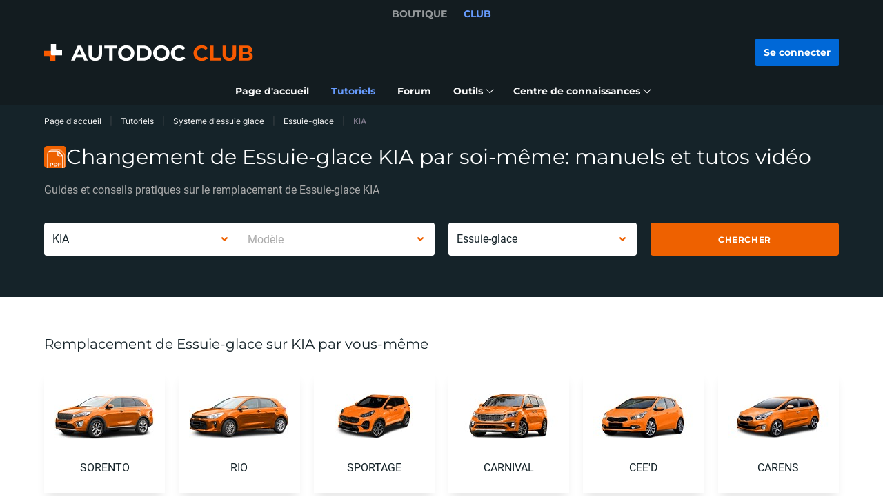

--- FILE ---
content_type: application/javascript; charset=UTF-8
request_url: https://club.auto-doc.fr/_nuxt/181.c6dacfb.js
body_size: 234
content:
(window.webpackJsonp=window.webpackJsonp||[]).push([[181,80,185,186],{101:function(n,r,t){var o=t(2058),e=t(423),f=t(330),c=t(895),l=t(2056),v=t(2057),h=c(function(n,r){var t=v(r);return l(t)&&(t=void 0),l(n)?o(n,e(r,1,l,!0),f(t,2)):[]});n.exports=h},2054:function(n,r,t){var o=t(2059);n.exports=function(n,r){return!!(null==n?0:n.length)&&o(n,r,0)>-1}},2055:function(n,r){n.exports=function(n,r,t){for(var o=-1,e=null==n?0:n.length;++o<e;)if(t(r,n[o]))return!0;return!1}},2056:function(n,r,t){var o=t(208),e=t(157);n.exports=function(n){return e(n)&&o(n)}},2057:function(n,r){n.exports=function(n){var r=null==n?0:n.length;return r?n[r-1]:void 0}},2058:function(n,r,t){var o=t(893),e=t(2054),f=t(2055),c=t(329),l=t(245),v=t(894);n.exports=function(n,r,t,h){var x=-1,w=e,d=!0,k=n.length,J=[],j=r.length;if(!k)return J;t&&(r=c(r,l(t))),h?(w=f,d=!1):r.length>=200&&(w=v,d=!1,r=new o(r));n:for(;++x<k;){var m=n[x],y=null==t?m:t(m);if(m=h||0!==m?m:0,d&&y==y){for(var z=j;z--;)if(r[z]===y)continue n;J.push(m)}else w(r,y,h)||J.push(m)}return J}},2059:function(n,r,t){var o=t(2060),e=t(2061),f=t(2062);n.exports=function(n,r,t){return r==r?f(n,r,t):o(n,e,t)}},2060:function(n,r){n.exports=function(n,r,t,o){for(var e=n.length,f=t+(o?1:-1);o?f--:++f<e;)if(r(n[f],f,n))return f;return-1}},2061:function(n,r){n.exports=function(n){return n!=n}},2062:function(n,r){n.exports=function(n,r,t){for(var o=t-1,e=n.length;++o<e;)if(n[o]===r)return o;return-1}},68:function(n,r,t){var o=t(891),e=t(94);n.exports=function(n,r,t,f){return null==n?[]:(e(r)||(r=null==r?[]:[r]),e(t=f?void 0:t)||(t=null==t?[]:[t]),o(n,r,t))}}}]);